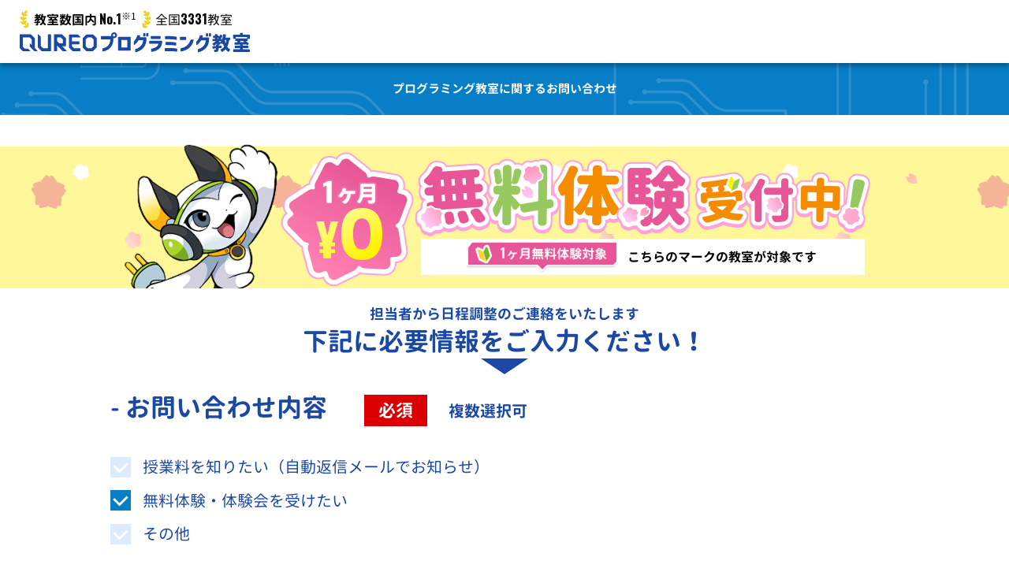

--- FILE ---
content_type: text/html; charset=UTF-8
request_url: https://qureo.jp/class/contact?sn=1102&type=2
body_size: 49710
content:
<!DOCTYPE html><html class="no-js" lang="ja"><head><link rel="stylesheet" media="print" onload="this.onload=null;this.media='all';" id="ao_optimized_gfonts" href="https://fonts.googleapis.com/css?family=Oswald:700&amp;display=swap" /><link rel="preconnect" href="https://www.googletagmanager.com"> <script>(function(w,d,s,l,i){w[l]=w[l]||[];w[l].push({'gtm.start':
new Date().getTime(),event:'gtm.js'});var f=d.getElementsByTagName(s)[0],
j=d.createElement(s),dl=l!='dataLayer'?'&l='+l:'';j.async=true;j.src=
'https://www.googletagmanager.com/gtm.js?id='+i+dl;f.parentNode.insertBefore(j,f);
})(window,document,'script','dataLayer','GTM-WS35386');</script> <meta charset="UTF-8"><meta name="viewport" content="width=device-width, initial-scale=1.0, minimum-scale=1.0, maximum-scale=1.0, user-scalable=no" ><meta name="format-detection" content="telephone=no"><link rel="profile" href="https://gmpg.org/xfn/11"><link rel="shortcut icon" type="image/vnd.microsoft.icon" href="https://qureo.jp/class/content/themes/qureo-school/favicon.ico"><link rel="apple-touch-icon" sizes="180x180" href="https://qureo.jp/class/content/themes/qureo-school/img/apple-touch-icon.png"><link media="all" href="https://qureo.jp/class/content/cache/autoptimize/css/autoptimize_3ec6471ba2e4808b5365548bfae65eb0.css" rel="stylesheet" /><title>小学生・子どもプログラミング教室【公式】QUREO | 教室数日本一の小学生・子どもからのプログラミング教室</title><meta name='robots' content='max-image-preview:large' /><meta name="description" content="QUREO(キュレオ)プログラミング教室の授業料(料金･月謝)等のお問い合わせはこちら。QUREO(キュレオ)プログラミング教室はサイバーエージェントグループが開発した小学生からのプログラミング教室。無料体験受付中！" /><meta name="keyword" content="プログラミング教室,QUREO,キュレオ,小学生,授業料,料金" /><meta property="og:locale" content="ja_JP" /><meta property="og:url" content="https://qureo.jp/class/contact" /><meta property="og:type" content="article " /><meta property="og:title" content="プログラミング教室に関するお問い合わせ" /><meta property="og:description" content="QUREO(キュレオ)プログラミング教室の授業料(料金･月謝)等のお問い合わせはこちら。QUREO(キュレオ)プログラミング教室はサイバーエージェントグループが開発した小学生からのプログラミング教室。無料体験受付中！" /><meta property="og:site_name" content="プログラミング教室ならQUREOプログラミング教室" /><meta property="og:image" content="https://qureo.jp/class/content/themes/qureo-school/img/img-ogp.png" /><meta name="twitter:site" content="@qureo_official" /><meta name="twitter:title" content="プログラミング教室に関するお問い合わせ | [公式]QUREOプログラミング教室" /><meta name="twitter:description" content="QUREO(キュレオ)プログラミング教室の授業料(料金･月謝)等のお問い合わせはこちら。QUREO(キュレオ)プログラミング教室はサイバーエージェントグループが開発した小学生からのプログラミング教室。無料体験受付中！" /><meta name="twitter:image" content="https://qureo.jp/class/content/themes/qureo-school/img/img-ogp.png" /><meta name="twitter:card" content="summary_large_image" /><link rel="canonical" href="https://qureo.jp/class/contact" /><link rel='dns-prefetch' href='//ajaxzip3.github.io' /><link href='https://fonts.gstatic.com' crossorigin='anonymous' rel='preconnect' /><style id='classic-theme-styles-inline-css'>/*! This file is auto-generated */
.wp-block-button__link{color:#fff;background-color:#32373c;border-radius:9999px;box-shadow:none;text-decoration:none;padding:calc(.667em + 2px) calc(1.333em + 2px);font-size:1.125em}.wp-block-file__button{background:#32373c;color:#fff;text-decoration:none}</style><style id='global-styles-inline-css'>body{--wp--preset--color--black: #000000;--wp--preset--color--cyan-bluish-gray: #abb8c3;--wp--preset--color--white: #ffffff;--wp--preset--color--pale-pink: #f78da7;--wp--preset--color--vivid-red: #cf2e2e;--wp--preset--color--luminous-vivid-orange: #ff6900;--wp--preset--color--luminous-vivid-amber: #fcb900;--wp--preset--color--light-green-cyan: #7bdcb5;--wp--preset--color--vivid-green-cyan: #00d084;--wp--preset--color--pale-cyan-blue: #8ed1fc;--wp--preset--color--vivid-cyan-blue: #0693e3;--wp--preset--color--vivid-purple: #9b51e0;--wp--preset--gradient--vivid-cyan-blue-to-vivid-purple: linear-gradient(135deg,rgba(6,147,227,1) 0%,rgb(155,81,224) 100%);--wp--preset--gradient--light-green-cyan-to-vivid-green-cyan: linear-gradient(135deg,rgb(122,220,180) 0%,rgb(0,208,130) 100%);--wp--preset--gradient--luminous-vivid-amber-to-luminous-vivid-orange: linear-gradient(135deg,rgba(252,185,0,1) 0%,rgba(255,105,0,1) 100%);--wp--preset--gradient--luminous-vivid-orange-to-vivid-red: linear-gradient(135deg,rgba(255,105,0,1) 0%,rgb(207,46,46) 100%);--wp--preset--gradient--very-light-gray-to-cyan-bluish-gray: linear-gradient(135deg,rgb(238,238,238) 0%,rgb(169,184,195) 100%);--wp--preset--gradient--cool-to-warm-spectrum: linear-gradient(135deg,rgb(74,234,220) 0%,rgb(151,120,209) 20%,rgb(207,42,186) 40%,rgb(238,44,130) 60%,rgb(251,105,98) 80%,rgb(254,248,76) 100%);--wp--preset--gradient--blush-light-purple: linear-gradient(135deg,rgb(255,206,236) 0%,rgb(152,150,240) 100%);--wp--preset--gradient--blush-bordeaux: linear-gradient(135deg,rgb(254,205,165) 0%,rgb(254,45,45) 50%,rgb(107,0,62) 100%);--wp--preset--gradient--luminous-dusk: linear-gradient(135deg,rgb(255,203,112) 0%,rgb(199,81,192) 50%,rgb(65,88,208) 100%);--wp--preset--gradient--pale-ocean: linear-gradient(135deg,rgb(255,245,203) 0%,rgb(182,227,212) 50%,rgb(51,167,181) 100%);--wp--preset--gradient--electric-grass: linear-gradient(135deg,rgb(202,248,128) 0%,rgb(113,206,126) 100%);--wp--preset--gradient--midnight: linear-gradient(135deg,rgb(2,3,129) 0%,rgb(40,116,252) 100%);--wp--preset--font-size--small: 13px;--wp--preset--font-size--medium: 20px;--wp--preset--font-size--large: 36px;--wp--preset--font-size--x-large: 42px;--wp--preset--spacing--20: 0.44rem;--wp--preset--spacing--30: 0.67rem;--wp--preset--spacing--40: 1rem;--wp--preset--spacing--50: 1.5rem;--wp--preset--spacing--60: 2.25rem;--wp--preset--spacing--70: 3.38rem;--wp--preset--spacing--80: 5.06rem;--wp--preset--shadow--natural: 6px 6px 9px rgba(0, 0, 0, 0.2);--wp--preset--shadow--deep: 12px 12px 50px rgba(0, 0, 0, 0.4);--wp--preset--shadow--sharp: 6px 6px 0px rgba(0, 0, 0, 0.2);--wp--preset--shadow--outlined: 6px 6px 0px -3px rgba(255, 255, 255, 1), 6px 6px rgba(0, 0, 0, 1);--wp--preset--shadow--crisp: 6px 6px 0px rgba(0, 0, 0, 1);}:where(.is-layout-flex){gap: 0.5em;}:where(.is-layout-grid){gap: 0.5em;}body .is-layout-flex{display: flex;}body .is-layout-flex{flex-wrap: wrap;align-items: center;}body .is-layout-flex > *{margin: 0;}body .is-layout-grid{display: grid;}body .is-layout-grid > *{margin: 0;}:where(.wp-block-columns.is-layout-flex){gap: 2em;}:where(.wp-block-columns.is-layout-grid){gap: 2em;}:where(.wp-block-post-template.is-layout-flex){gap: 1.25em;}:where(.wp-block-post-template.is-layout-grid){gap: 1.25em;}.has-black-color{color: var(--wp--preset--color--black) !important;}.has-cyan-bluish-gray-color{color: var(--wp--preset--color--cyan-bluish-gray) !important;}.has-white-color{color: var(--wp--preset--color--white) !important;}.has-pale-pink-color{color: var(--wp--preset--color--pale-pink) !important;}.has-vivid-red-color{color: var(--wp--preset--color--vivid-red) !important;}.has-luminous-vivid-orange-color{color: var(--wp--preset--color--luminous-vivid-orange) !important;}.has-luminous-vivid-amber-color{color: var(--wp--preset--color--luminous-vivid-amber) !important;}.has-light-green-cyan-color{color: var(--wp--preset--color--light-green-cyan) !important;}.has-vivid-green-cyan-color{color: var(--wp--preset--color--vivid-green-cyan) !important;}.has-pale-cyan-blue-color{color: var(--wp--preset--color--pale-cyan-blue) !important;}.has-vivid-cyan-blue-color{color: var(--wp--preset--color--vivid-cyan-blue) !important;}.has-vivid-purple-color{color: var(--wp--preset--color--vivid-purple) !important;}.has-black-background-color{background-color: var(--wp--preset--color--black) !important;}.has-cyan-bluish-gray-background-color{background-color: var(--wp--preset--color--cyan-bluish-gray) !important;}.has-white-background-color{background-color: var(--wp--preset--color--white) !important;}.has-pale-pink-background-color{background-color: var(--wp--preset--color--pale-pink) !important;}.has-vivid-red-background-color{background-color: var(--wp--preset--color--vivid-red) !important;}.has-luminous-vivid-orange-background-color{background-color: var(--wp--preset--color--luminous-vivid-orange) !important;}.has-luminous-vivid-amber-background-color{background-color: var(--wp--preset--color--luminous-vivid-amber) !important;}.has-light-green-cyan-background-color{background-color: var(--wp--preset--color--light-green-cyan) !important;}.has-vivid-green-cyan-background-color{background-color: var(--wp--preset--color--vivid-green-cyan) !important;}.has-pale-cyan-blue-background-color{background-color: var(--wp--preset--color--pale-cyan-blue) !important;}.has-vivid-cyan-blue-background-color{background-color: var(--wp--preset--color--vivid-cyan-blue) !important;}.has-vivid-purple-background-color{background-color: var(--wp--preset--color--vivid-purple) !important;}.has-black-border-color{border-color: var(--wp--preset--color--black) !important;}.has-cyan-bluish-gray-border-color{border-color: var(--wp--preset--color--cyan-bluish-gray) !important;}.has-white-border-color{border-color: var(--wp--preset--color--white) !important;}.has-pale-pink-border-color{border-color: var(--wp--preset--color--pale-pink) !important;}.has-vivid-red-border-color{border-color: var(--wp--preset--color--vivid-red) !important;}.has-luminous-vivid-orange-border-color{border-color: var(--wp--preset--color--luminous-vivid-orange) !important;}.has-luminous-vivid-amber-border-color{border-color: var(--wp--preset--color--luminous-vivid-amber) !important;}.has-light-green-cyan-border-color{border-color: var(--wp--preset--color--light-green-cyan) !important;}.has-vivid-green-cyan-border-color{border-color: var(--wp--preset--color--vivid-green-cyan) !important;}.has-pale-cyan-blue-border-color{border-color: var(--wp--preset--color--pale-cyan-blue) !important;}.has-vivid-cyan-blue-border-color{border-color: var(--wp--preset--color--vivid-cyan-blue) !important;}.has-vivid-purple-border-color{border-color: var(--wp--preset--color--vivid-purple) !important;}.has-vivid-cyan-blue-to-vivid-purple-gradient-background{background: var(--wp--preset--gradient--vivid-cyan-blue-to-vivid-purple) !important;}.has-light-green-cyan-to-vivid-green-cyan-gradient-background{background: var(--wp--preset--gradient--light-green-cyan-to-vivid-green-cyan) !important;}.has-luminous-vivid-amber-to-luminous-vivid-orange-gradient-background{background: var(--wp--preset--gradient--luminous-vivid-amber-to-luminous-vivid-orange) !important;}.has-luminous-vivid-orange-to-vivid-red-gradient-background{background: var(--wp--preset--gradient--luminous-vivid-orange-to-vivid-red) !important;}.has-very-light-gray-to-cyan-bluish-gray-gradient-background{background: var(--wp--preset--gradient--very-light-gray-to-cyan-bluish-gray) !important;}.has-cool-to-warm-spectrum-gradient-background{background: var(--wp--preset--gradient--cool-to-warm-spectrum) !important;}.has-blush-light-purple-gradient-background{background: var(--wp--preset--gradient--blush-light-purple) !important;}.has-blush-bordeaux-gradient-background{background: var(--wp--preset--gradient--blush-bordeaux) !important;}.has-luminous-dusk-gradient-background{background: var(--wp--preset--gradient--luminous-dusk) !important;}.has-pale-ocean-gradient-background{background: var(--wp--preset--gradient--pale-ocean) !important;}.has-electric-grass-gradient-background{background: var(--wp--preset--gradient--electric-grass) !important;}.has-midnight-gradient-background{background: var(--wp--preset--gradient--midnight) !important;}.has-small-font-size{font-size: var(--wp--preset--font-size--small) !important;}.has-medium-font-size{font-size: var(--wp--preset--font-size--medium) !important;}.has-large-font-size{font-size: var(--wp--preset--font-size--large) !important;}.has-x-large-font-size{font-size: var(--wp--preset--font-size--x-large) !important;}
.wp-block-navigation a:where(:not(.wp-element-button)){color: inherit;}
:where(.wp-block-post-template.is-layout-flex){gap: 1.25em;}:where(.wp-block-post-template.is-layout-grid){gap: 1.25em;}
:where(.wp-block-columns.is-layout-flex){gap: 2em;}:where(.wp-block-columns.is-layout-grid){gap: 2em;}
.wp-block-pullquote{font-size: 1.5em;line-height: 1.6;}</style> <script>var ajaxUrl = 'https://qureo.jp/class/wp/wp-admin/admin-ajax.php';</script> <script src="https://qureo.jp/class/wp/wp-includes/js/jquery/jquery.min.js" id="jquery-core-js"></script> <link rel="https://api.w.org/" href="https://qureo.jp/class/wp-json/" /><link rel="alternate" type="application/json" href="https://qureo.jp/class/wp-json/wp/v2/pages/54" /><script type="application/ld+json">{
      "@context": "https://schema.org",
      "@type": "WebSite",
      "name": "QUREO（キュレオ）プログラミング教室",
      "url" : "https://qureo.jp/"
  }</script> <script type="application/ld+json">{"@context":"http://schema.org","@type":"BreadcrumbList","itemListElement":[{"@type":"ListItem","position":1,"item":{"@id":"https://qureo.jp/","name":"\u30d7\u30ed\u30b0\u30e9\u30df\u30f3\u30b0\u6559\u5ba4TOP"}},{"@type":"ListItem","position":2,"item":{"@id":"https://qureo.jp/class/contact","name":"\u30d7\u30ed\u30b0\u30e9\u30df\u30f3\u30b0\u6559\u5ba4\u306b\u95a2\u3059\u308b\u304a\u554f\u3044\u5408\u308f\u305b"}}]}</script> <style id="wp-custom-css">/*表の左右スクロールここから*/
table{
width:100%;
}
.scroll{
overflow: auto;
white-space:nowrap;
}
.scroll::-webkit-scrollbar{
height: 15px;
}
.scroll::-webkit-scrollbar-track{
background: #f1f1f1;
}
.scroll::-webkit-scrollbar-thumb{
background: #bbb;
}
/*表の左右スクロールここまで*/</style></head><body class="page-template-default page page-id-54 page-parent wp-embed-responsive is-contact"> <noscript><iframe src="https://www.googletagmanager.com/ns.html?id=GTM-WS35386"
height="0" width="0" style="display:none;visibility:hidden"></iframe></noscript> <svg class="load-icon"> <defs> <symbol viewBox="0 0 128 128" id="icon-fb"> <path class="icon-fb" d="M128,64a64,64,0,1,0-74,63.22222V82.5H37.75V64H54V49.9C54,33.86,63.55482,25,78.17365,25A98.41771,98.41771,0,0,1,92.5,26.25V42H84.42964C76.47939,42,74,46.93333,74,51.99466V64H91.75L88.9125,82.5H74v44.72222A64.01532,64.01532,0,0,0,128,64Z"/> </symbol> <symbol viewBox="0 0 1200 1227" id="icon-twitter"> <path d="M714.163 519.284L1160.89 0H1055.03L667.137 450.887L357.328 0H0L468.492 681.821L0 1226.37H105.866L515.491 750.218L842.672 1226.37H1200L714.137 519.284H714.163ZM569.165 687.828L521.697 619.934L144.011 79.6944H306.615L611.412 515.685L658.88 583.579L1055.08 1150.3H892.476L569.165 687.854V687.828Z" /> </symbol> <symbol viewBox="0 0 30 30" id="icon-exclamationmark"> <path class="cls-2" d="M16.65,5.96v11.79h-3.37V5.96h3.37ZM14.97,19.7c1.22,0,2.2.99,2.2,2.2s-.99,2.2-2.2,2.2-2.2-.99-2.2-2.2.99-2.2,2.2-2.2ZM15,2.76c-6.75,0-12.24,5.49-12.24,12.24s5.49,12.24,12.24,12.24,12.24-5.49,12.24-12.24S21.75,2.76,15,2.76ZM15,0c8.28,0,15,6.72,15,15s-6.72,15-15,15S0,23.28,0,15,6.72,0,15,0Z"/> </symbol> </defs> </svg><div class="site"><header class="site-header"><div class="header-logo"> <a class="header-logo-link" href="/"><div class="header-title-text"> <picture class="header-leaf-left"> <source data-srcset="https://qureo.jp/class/content/themes/qureo-school/img/header_leaf_left_sp.webp" media="(max-width: 768px)" type="image/webp" width="8" height="16"> <noscript><img class="item-thumbnail" src="https://qureo.jp/class/content/themes/qureo-school/img/header_leaf_left_pc.webp" width="12" height="23" alt=""></noscript><img class="lazyload item-thumbnail" src='data:image/svg+xml,%3Csvg%20xmlns=%22http://www.w3.org/2000/svg%22%20viewBox=%220%200%2012%2023%22%3E%3C/svg%3E' data-src="https://qureo.jp/class/content/themes/qureo-school/img/header_leaf_left_pc.webp" width="12" height="23" alt=""> </picture> <span class="header-title-school-ranking"> 教室数国内<span class="header-title-school-ranking-number">No.1</span><sup>※1</sup> </span> <picture class="header-leaf-right"> <source data-srcset="https://qureo.jp/class/content/themes/qureo-school/img/header_leaf_right_sp.webp" media="(max-width: 768px)" type="image/webp" width="8" height="16"> <noscript><img class="item-thumbnail" src="https://qureo.jp/class/content/themes/qureo-school/img/header_leaf_right_pc.webp" width="12" height="23" alt=""></noscript><img class="lazyload item-thumbnail" src='data:image/svg+xml,%3Csvg%20xmlns=%22http://www.w3.org/2000/svg%22%20viewBox=%220%200%2012%2023%22%3E%3C/svg%3E' data-src="https://qureo.jp/class/content/themes/qureo-school/img/header_leaf_right_pc.webp" width="12" height="23" alt=""> </picture> <span class="header-title-school-amount">全国<span class="header-title-school-amount-total">3331</span>教室</span></div> <noscript><img class="header-title-image" src="https://qureo.jp/class/content/themes/qureo-school/img/logo.svg" width="292" height="26" alt="QUREO プログラミング教室"/></noscript><img class="lazyload header-title-image" src='data:image/svg+xml,%3Csvg%20xmlns=%22http://www.w3.org/2000/svg%22%20viewBox=%220%200%20292%2026%22%3E%3C/svg%3E' data-src="https://qureo.jp/class/content/themes/qureo-school/img/logo.svg" width="292" height="26" alt="QUREO プログラミング教室"/> </a></div></header><main class="page contact"><article><header class="page-ttl"><h1>プログラミング教室に関するお問い合わせ</h1></header><div class="wpcf7-response-error-message"><p class="wpcf7-response-error-message-title"> <svg fill="currentColor" class="svg-exclamationmark"> <use xmlns:xlink="http://www.w3.org/1999/xlink" xlink:href="#icon-exclamationmark" href="#icon-exclamationmark" /> </svg> ご入力内容に不備があるようです。</p><p class="wpcf7-response-error-message-text"> お手数ですが、メッセージの表示された入力項目をご確認の上、再度ご入力ください。</p></div><div class="mcb-wrap"><aside class="mcb-aside"> <noscript><img class="mcb-banner-pc" src="https://qureo.jp/class/content/themes/qureo-school/img/OneMonthFreeTrial/bnr_contact_1month_pc.webp" alt="" width="964" height="183" loading="lazy" /></noscript><img class="lazyload mcb-banner-pc" src='data:image/svg+xml,%3Csvg%20xmlns=%22http://www.w3.org/2000/svg%22%20viewBox=%220%200%20964%20183%22%3E%3C/svg%3E' data-src="https://qureo.jp/class/content/themes/qureo-school/img/OneMonthFreeTrial/bnr_contact_1month_pc.webp" alt="" width="964" height="183" loading="lazy" /> <noscript><img class="mcb-banner-sp" src="https://qureo.jp/class/content/themes/qureo-school/img/OneMonthFreeTrial/bnr_contact_1month_sp.webp" alt="" width="750" height="385" loading="lazy" /></noscript><img class="lazyload mcb-banner-sp" src='data:image/svg+xml,%3Csvg%20xmlns=%22http://www.w3.org/2000/svg%22%20viewBox=%220%200%20750%20385%22%3E%3C/svg%3E' data-src="https://qureo.jp/class/content/themes/qureo-school/img/OneMonthFreeTrial/bnr_contact_1month_sp.webp" alt="" width="750" height="385" loading="lazy" /></aside><section class="contents"><div class="contact-fukidashi-trial-campaign"><div class="contact-fukidashi-label"><div>担当者から日程調整のご連絡をいたします</div><div class="contact-fukidashi-label-sub">下記に必要情報をご入力ください！</div></div><div> <svg width="60" height="20" xmlns="http://www.w3.org/2000/svg"> <polygon points="30,20 0,0 60,0" fill="#1A48A4" /> </svg></div></div><div class="wpcf7 no-js" id="wpcf7-f57382-o1" lang="ja" dir="ltr"><div class="screen-reader-response"><p role="status" aria-live="polite" aria-atomic="true"></p><ul></ul></div><form action="/class/contact?sn=1102&#038;type=2#wpcf7-f57382-o1" method="post" class="wpcf7-form init" aria-label="コンタクトフォーム" novalidate="novalidate" data-status="init"><div style="display: none;"> <input type="hidden" name="_wpcf7" value="57382" /> <input type="hidden" name="_wpcf7_version" value="5.9.3" /> <input type="hidden" name="_wpcf7_locale" value="ja" /> <input type="hidden" name="_wpcf7_unit_tag" value="wpcf7-f57382-o1" /> <input type="hidden" name="_wpcf7_container_post" value="0" /> <input type="hidden" name="_wpcf7_posted_data_hash" value="" /></div><dl><dt><p>- お問い合わせ内容 <span class="hissu">必須</span><br /> <span class="notes">複数選択可</span></p></dt><dd class="c-term"><p><span class="wpcf7-form-control-wrap" data-name="inq"><span class="wpcf7-form-control wpcf7-checkbox inq" id="inq"><span class="wpcf7-list-item first"><label><input type="checkbox" name="inq[]" value="授業料を知りたい（自動返信メールでお知らせ）" /><span class="wpcf7-list-item-label">授業料を知りたい（自動返信メールでお知らせ）</span></label></span><span class="wpcf7-list-item"><label><input type="checkbox" name="inq[]" value="無料体験・体験会を受けたい" /><span class="wpcf7-list-item-label">無料体験・体験会を受けたい</span></label></span><span class="wpcf7-list-item last"><label><input type="checkbox" name="inq[]" value="その他" /><span class="wpcf7-list-item-label">その他</span></label></span></span></span></p></dd><dt><p>- ご希望の教室 <span class="hissu">必須</span></p></dt><dd class="c-classroom"><div><p></p></div><div id="c-classroom-name"></div><p><p style="font-size: 1rem; color: #000">※こちらの教室は1ヶ月無料体験の対象外です</p></p><div><p><br /> <span class="wpcf7-form-control-wrap" data-name="schoolname"><input size="40" class="wpcf7-form-control wpcf7-text noframe" id="fm-schoolname" readonly="readonly" aria-invalid="false" value="富山育英センター魚津本部校" type="text" name="schoolname" /></span><br /> <input class="wpcf7-form-control wpcf7-hidden" value="1102" type="hidden" name="school_id" /><br /> <input class="wpcf7-form-control wpcf7-hidden" value="富山育英センター" type="hidden" name="school_brand" /><br /> <input class="wpcf7-form-control wpcf7-hidden" value="魚津本部校" type="hidden" name="school_name" /></p></div><div><p><p class="btn-selection-again"><a href="#schoolselect" class="selection-again-btn">教室を選び直す</a></p></p></div></dd><dt><p>- お子さまの学年 <span class="hissu">必須</span></p></dt><dd class="c-grade"><p><span class="c-select-wrap"><span class="wpcf7-form-control-wrap" data-name="grade"><select class="wpcf7-form-control wpcf7-select" id="grade" aria-invalid="false" name="grade"><option value="－－ 学年 －－">－－ 学年 －－</option><option value="新小学3年(現小2)">新小学3年(現小2)</option><option value="新小学4年(現小3)">新小学4年(現小3)</option><option value="新小学5年(現小4)">新小学5年(現小4)</option><option value="新小学6年(現小5)">新小学6年(現小5)</option></select></span></span></p></dd><dt><p>- お子さまの名前（かな） <span class="hissu">必須</span></p></dt><dd class="c-kana"><div class="c-flex"><div><p><span class="input-type-ttl">せい</span><br /> <span class="wpcf7-form-control-wrap" data-name="sei-k"><input size="60" class="wpcf7-form-control wpcf7-text" aria-invalid="false" value="" type="text" name="sei-k" /></span><br /> <span class="input-ex">例）やまだ</span></p></div><div><p><span class="input-type-ttl">めい</span><br /> <span class="wpcf7-form-control-wrap" data-name="mei-k"><input size="60" class="wpcf7-form-control wpcf7-text" aria-invalid="false" value="" type="text" name="mei-k" /></span><br /> <span class="input-ex">例）たろう</span></p></div></div></dd><dt><p>- お電話番号 <span class="hissu">必須</span><span class="notes">自宅又は携帯番号</span></p></dt><dd class="c-tel"><p><span class="wpcf7-form-control-wrap" data-name="tel"><input size="60" class="wpcf7-form-control wpcf7-tel wpcf7-text wpcf7-validates-as-tel" aria-invalid="false" value="" type="tel" name="tel" /></span><br /> <span class="input-ex">例）09012345678</span></p></dd><dt><p>- メールアドレス <span class="hissu">必須</span></p></dt><dd class="c-mail"><p><span class="wpcf7-form-control-wrap" data-name="mail"><input size="60" class="wpcf7-form-control wpcf7-email wpcf7-text wpcf7-validates-as-email" aria-invalid="false" value="" type="email" name="mail" /></span><br /> <span class="input-ex">例）sample@co.jp</span></p></dd><dt><p>- 当教室のことを<br class="manualBreakSp" />どこで知りましたか？</p><p><span class="hissu">必須</span></p></dt><dd class="c-know"><p><span class="c-select-wrap"><br /> <span class="wpcf7-form-control-wrap" data-name="know"><select class="wpcf7-form-control wpcf7-select" id="know" aria-invalid="false" name="know"><option value="選択してください">選択してください</option><option value="テレビ（番組・CMを含む）">テレビ（番組・CMを含む）</option><option value="チラシ">チラシ</option><option value="雑誌や新聞（折込み広告を含む）">雑誌や新聞（折込み広告を含む）</option><option value="ポスターやのぼり">ポスターやのぼり</option><option value="SNS（Instagram、X、Facebook、LINEなど）">SNS（Instagram、X、Facebook、LINEなど）</option><option value="TVer">TVer</option><option value="YouTube">YouTube</option><option value="プログラミング教室をネットで検索して">プログラミング教室をネットで検索して</option><option value="友人、知人に聞いて">友人、知人に聞いて</option><option value="イベントで見つけて">イベントで見つけて</option><option value="塾の先生に聞いて">塾の先生に聞いて</option><option value="その他">その他</option></select></span><br /> </span></p></dd><dt><p>- お問い合わせ内容<br class="manualBreak" />（ご質問､ご要望等）</p><p><span class="ninni">任意</span></p></dt><dd class="notice"><p>お問い合わせ内容にて『その他』を選択した場合は、必ず入力ください。</p></dd><div><p>※こちらはお客様専用のお問い合わせフォームです。本フォームを利用した売り込み・営業行為は固くお断りいたします。</p></div><dd class="c-detail"><p><span class="wpcf7-form-control-wrap" data-name="detail"><textarea cols="50" rows="5" class="wpcf7-form-control wpcf7-textarea" aria-invalid="false" name="detail"></textarea></span><br /> <input class="wpcf7-form-control wpcf7-hidden" value="" type="hidden" name="fromparam" /></p></dd></dl><div class="contact-prMail"><p class="contact-prMail-text"><br /> お問い合わせいただいた方へ、メールでお得なキャンペーンなど様々なお知らせをお送りしています。</p><div class="contact-prMail-checkBox"><p><span class="wpcf7-form-control-wrap" data-name="pr_mail"><span class="wpcf7-form-control wpcf7-checkbox" id="pr_mail"><span class="wpcf7-list-item first last"><label><input type="checkbox" name="pr_mail[]" value="お知らせメールを受信する" checked="checked" /><span class="wpcf7-list-item-label">お知らせメールを受信する</span></label></span></span></span></p></div></div><p class="contact-privacy"><br /> <a href="https://qureo.jp/policy" target="_blank" rel="noopener noreferrer">プライバシーポリシー</a>に同意の上、<br class="manualBreak" />お問い合わせください。</p><p class="contact-btn"><input class="wpcf7-form-control wpcf7-submit has-spinner" type="submit" value="送信する" /></p><ul class="contact-notes"><li><p>※お問い合わせ内容に合わせた回答、資料送付、確認連絡のため、ご記入いただいた個人情報を、選択いただいたQUREOプログラミング教室を運営する弊社提携教室へ提供または当該教室と共同利用させていただく場合がございます。</p></li><li><p>※ご記入いただいた個人情報は、株式会社キュレオおよび選択いただいたQUREOプログラミング教室を運営する弊社提携教室からのお問い合わせへの回答、資料送付、確認連絡以外の目的では使用いたしません。</p></li><li><p>※教材を導入したい教育事業者様は<a href="https://forms.gle/wXDRrrxAzYux6HDGA" target="_blank" rel="noopener">こちらのページ</a>よりお問い合わせください。</p></li></ul><div id="contactConfirm" style="position: fixed; height: 320px; width: 320px; top: calc(50vh - 160px); left: calc(50vw - 160px); z-index: 900000000; cursor: pointer;  display:none;"><p><a id="_st_a_" style="text-decoration:none;display:inline-block;"><br /> </a></p><div class="_bb_dialog_top"><p><noscript><img src="https://qureo.jp/class/content/themes/qureo-school/img/back_bnr.png" style="width: 100%; opacity: 1;"></noscript><img class="lazyload" src='data:image/svg+xml,%3Csvg%20xmlns=%22http://www.w3.org/2000/svg%22%20viewBox=%220%200%20210%20140%22%3E%3C/svg%3E' data-src="https://qureo.jp/class/content/themes/qureo-school/img/back_bnr.png" style="width: 100%; opacity: 1;"></p></div><div class="_bb_dialog_bottom"><table><tbody><tr><td><div id="_back_btn"><p>　離れる　</p><div class="_arrow-right _blue"></div></div></td><td><div id="_stay_btn"><p>　入力を続ける　</p><div class="_arrow-right"></div></div></td></tr></tbody></table></div><style>@keyframes fadeIn1 {
 0% {
 opacity: 0;
 }
 100% {
 opacity: 1;
 }
 }

 @keyframes fadeIn2 {
 0% {
 opacity: .2;
 }
 100% {
 opacity: 0.5;
 }
 }

 #contactConfirm {
 animation: fadeIn1 0.3s linear 0.1s;
 animation-fill-mode: both;
 }

 #contactConfirm_background {
 animation: fadeIn2 0.3s linear;
 animation-fill-mode: both;
 }

 a#_st_a_:hover {
 opacity: 1;
 text-decoration: none;
 color: #393939;
 }

 ._bb_dialog_top {
 background-color: white;
 display: block;
 width: 320px;
 cursor: auto;
 }

 ._bb_dialog_top div {
 letter-spacing: 1px;
 padding-top: 30px;
 padding-bottom: 30px;
 text-align: center;
 cursor: auto;
 color: #393939;
 display: block;
 font-size: 14px;
 }

 ._bb_dialog_bottom {
 background-color: #2E56A4;
 padding: 10px 0;
 width: 320px;
 cursor: auto;
 display: block;
 }

 ._bb_dialog_bottom table {
 margin: auto !important;
 border-style: none !important;
 width: auto !important;
 overflow: auto !important;
 border-collapse: unset !important;
 }

 ._bb_dialog_bottom table td {
 padding-right: 0px;
 padding-left: 0px;
 cursor: auto;
 border: 0;
 background-color: transparent !important;
 }

 /* 移動ボタンエリア */
 #_back_btn {
 line-height: 1;
 border: 1px solid #2E56A4;
 background-color: #fff;
 font-size: 15px;
 font-weight: bold;
 padding: 10px;
 text-align: center;
 cursor: pointer;
 color: #2E56A4;
 margin-right: 6px;
 display: flex;
 justify-content: center;
 align-items: center;
 border-radius: 4px;
 box-shadow: 1px 1px 2px #807d7d;
 }

 /* 留まるボタンエリア */
 #_stay_btn {
 background-color: #ff519e;
 color: #fff;
 line-height: 1;
 border: 2px solid #be207f;
 font-size: 15px;
 font-weight: bold;
 padding: 10px;
 text-align: center;
 cursor: pointer;
 margin-left: 3px;
 display: flex;
 justify-content: center;
 align-items: center;
 border-radius: 4px;
 box-shadow: 1px 1px 2px #a49e9e;
 }

 ._arrow-right {
 position: relative;
 display: inline-block;
 padding: 10px;
 }

 ._arrow-right::before {
 content: '';
 width: 10px;
 height: 10px;
 border-top: solid 2px #fff;
 border-right: solid 2px #fff;
 position: absolute;
 left: 10px;
 top: 4px;
 }

 ._blue::before {
 border-top: solid 2px #2E56A4;
 border-right: solid 2px #2E56A4;
 }

 ._arrow-right::before {
 transform: rotate(45deg);
 }</style><p><script type="text/javascript">const _ua = window.navigator.userAgent.toLowerCase();
 if (
 (_ua.indexOf('safari') !== -1 && _ua.indexOf('chrome') === -1 && _ua.indexOf('crios') === -1 && _ua.indexOf('mobile') === -1) ||
 (_ua.indexOf('safari') !== -1 && _ua.indexOf('chrome') === -1 && _ua.indexOf('crios') === -1 && _ua.indexOf('mobile') !== -1)
 ) {
 console.log('safari');
 } else {
 
 history.pushState(null, null, document.URL);

 function displayCustomDialog() {
 return new Promise(function(resolve) {
 let scrollY = 0;
 scrollY = window.scrollY;
 setTimeout(() => {
 window.scroll(0, scrollY);
 }, 10);
 document.getElementById("contactConfirm").style.display = 'inline-block';
 document.getElementById("contactConfirm_background").style.display = 'block';
 document.getElementById("_stay_btn").addEventListener("click", () => {
 resolve(false);
 });
 document.getElementById("_back_btn").addEventListener("click", () => {
 resolve(true);
 });
 document.getElementById("contactConfirm_background").addEventListener("click", () => {
 resolve(false);
 });
 });
 }

 addEventListener('popstate', function(event) {
 displayCustomDialog().then(function(shouldLeave) {
 if (shouldLeave) {
 _bb_back();
 } else {
 _bb_remove();
 }
 });
 });

 _bb_remove = function() {
 document.getElementById("contactConfirm_background").remove();
 document.getElementById("contactConfirm").remove();
 };

 _bb_back = function() {
 history.back();
 }
 }</script><br /></p></div><div id="contactConfirm_background" style="background-color: rgb(0, 0, 0); position: absolute; height: 3406px; width: 100vw; top: 0px; left: 0px; opacity: 0.5; z-index: 199990000; display:none;"></div><div class="wpcf7-response-output" aria-hidden="true"></div></form></div></section><div class="d-none"><div id="schoolselect" class="school-select-modal zoom-anim-dialog"><div id="select-classroom-wrap" class="custom-scrollbar select-classroom-step4"><div class="select-classroom-area"><ul id="select-area" class="select-classroom"><li><span class="check-area" data-area="kitanihon">北海道・東北</span></li><li><span class="check-area" data-area="kanto">関東</span></li><li><span class="check-area" data-area="chubu">中部・北陸</span></li><li><span class="check-area" data-area="kinki">近畿</span></li><li><span class="check-area" data-area="chushikoku">中国・四国</span></li><li><span class="check-area" data-area="minaminihon">九州・沖縄</span></li><li><input id="check_cat_kaigai0" class="check_cat" type="radio" name="cat" value="564"><label for="check_cat_kaigai0" class="check-prefectur">海外</label></li></ul></div><div id="modal_prefectur" class="select-classroom-prefectur"><ul id="select-prefectur" class="select-classroom"><li class="kitanihon"><input id="check_cat_hokkaido" class="check_cat" type="radio" name="cat" value="2"><label for="check_cat_hokkaido" class="check-prefectur">北海道</label></li><li class="kitanihon"><input id="check_cat_aomori" class="check_cat" type="radio" name="cat" value="6"><label for="check_cat_aomori" class="check-prefectur">青森県</label></li><li class="kitanihon"><input id="check_cat_iwate" class="check_cat" type="radio" name="cat" value="9"><label for="check_cat_iwate" class="check-prefectur">岩手県</label></li><li class="kitanihon"><input id="check_cat_miyagi" class="check_cat" type="radio" name="cat" value="18"><label for="check_cat_miyagi" class="check-prefectur">宮城県</label></li><li class="kitanihon"><input id="check_cat_akita" class="check_cat" type="radio" name="cat" value="33"><label for="check_cat_akita" class="check-prefectur">秋田県</label></li><li class="kitanihon"><input id="check_cat_yamagata" class="check_cat" type="radio" name="cat" value="35"><label for="check_cat_yamagata" class="check-prefectur">山形県</label></li><li class="kitanihon"><input id="check_cat_fukushima" class="check_cat" type="radio" name="cat" value="41"><label for="check_cat_fukushima" class="check-prefectur">福島県</label></li><li class="kanto"><input id="check_cat_ibaraki" class="check_cat" type="radio" name="cat" value="186"><label for="check_cat_ibaraki" class="check-prefectur">茨城県</label></li><li class="kanto"><input id="check_cat_tochigi" class="check_cat" type="radio" name="cat" value="204"><label for="check_cat_tochigi" class="check-prefectur">栃木県</label></li><li class="kanto"><input id="check_cat_gumma" class="check_cat" type="radio" name="cat" value="214"><label for="check_cat_gumma" class="check-prefectur">群馬県</label></li><li class="kanto"><input id="check_cat_saitama" class="check_cat" type="radio" name="cat" value="144"><label for="check_cat_saitama" class="check-prefectur">埼玉県</label></li><li class="kanto"><input id="check_cat_chiba" class="check_cat" type="radio" name="cat" value="113"><label for="check_cat_chiba" class="check-prefectur">千葉県</label></li><li class="kanto"><input id="check_cat_tokyo" class="check_cat" type="radio" name="cat" value="57"><label for="check_cat_tokyo" class="check-prefectur">東京都</label></li><li class="kanto"><input id="check_cat_kanagawa" class="check_cat" type="radio" name="cat" value="98"><label for="check_cat_kanagawa" class="check-prefectur">神奈川県</label></li><li class="chubu"><input id="check_cat_niigata" class="check_cat" type="radio" name="cat" value="227"><label for="check_cat_niigata" class="check-prefectur">新潟県</label></li><li class="chubu"><input id="check_cat_toyama" class="check_cat" type="radio" name="cat" value="238"><label for="check_cat_toyama" class="check-prefectur">富山県</label></li><li class="chubu"><input id="check_cat_ishikawa" class="check_cat" type="radio" name="cat" value="250"><label for="check_cat_ishikawa" class="check-prefectur">石川県</label></li><li class="chubu"><input id="check_cat_fukui" class="check_cat" type="radio" name="cat" value="257"><label for="check_cat_fukui" class="check-prefectur">福井県</label></li><li class="chubu"><input id="check_cat_yamanashi" class="check_cat" type="radio" name="cat" value="262"><label for="check_cat_yamanashi" class="check-prefectur">山梨県</label></li><li class="chubu"><input id="check_cat_nagano" class="check_cat" type="radio" name="cat" value="265"><label for="check_cat_nagano" class="check-prefectur">長野県</label></li><li class="chubu"><input id="check_cat_gifu" class="check_cat" type="radio" name="cat" value="285"><label for="check_cat_gifu" class="check-prefectur">岐阜県</label></li><li class="chubu"><input id="check_cat_shizuoka" class="check_cat" type="radio" name="cat" value="299"><label for="check_cat_shizuoka" class="check-prefectur">静岡県</label></li><li class="chubu"><input id="check_cat_aichi" class="check_cat" type="radio" name="cat" value="312"><label for="check_cat_aichi" class="check-prefectur">愛知県</label></li><li class="kinki"><input id="check_cat_mie" class="check_cat" type="radio" name="cat" value="352"><label for="check_cat_mie" class="check-prefectur">三重県</label></li><li class="kinki"><input id="check_cat_shiga" class="check_cat" type="radio" name="cat" value="363"><label for="check_cat_shiga" class="check-prefectur">滋賀県</label></li><li class="kinki"><input id="check_cat_kyoto" class="check_cat" type="radio" name="cat" value="377"><label for="check_cat_kyoto" class="check-prefectur">京都府</label></li><li class="kinki"><input id="check_cat_osaka" class="check_cat" type="radio" name="cat" value="393"><label for="check_cat_osaka" class="check-prefectur">大阪府</label></li><li class="kinki"><input id="check_cat_hyogo" class="check_cat" type="radio" name="cat" value="424"><label for="check_cat_hyogo" class="check-prefectur">兵庫県</label></li><li class="kinki"><input id="check_cat_nara" class="check_cat" type="radio" name="cat" value="445"><label for="check_cat_nara" class="check-prefectur">奈良県</label></li><li class="kinki"><input id="check_cat_wakayama" class="check_cat" type="radio" name="cat" value="460"><label for="check_cat_wakayama" class="check-prefectur">和歌山県</label></li><li class="chushikoku"><input id="check_cat_tottori" class="check_cat" type="radio" name="cat" value="469"><label for="check_cat_tottori" class="check-prefectur">鳥取県</label></li><li class="chushikoku"><input id="check_cat_shimane" class="check_cat" type="radio" name="cat" value="474"><label for="check_cat_shimane" class="check-prefectur">島根県</label></li><li class="chushikoku"><input id="check_cat_okayama" class="check_cat" type="radio" name="cat" value="476"><label for="check_cat_okayama" class="check-prefectur">岡山県</label></li><li class="chushikoku"><input id="check_cat_hiroshima" class="check_cat" type="radio" name="cat" value="485"><label for="check_cat_hiroshima" class="check-prefectur">広島県</label></li><li class="chushikoku"><input id="check_cat_yamaguchi" class="check_cat" type="radio" name="cat" value="494"><label for="check_cat_yamaguchi" class="check-prefectur">山口県</label></li><li class="chushikoku"><input id="check_cat_tokushima" class="check_cat" type="radio" name="cat" value="502"><label for="check_cat_tokushima" class="check-prefectur">徳島県</label></li><li class="chushikoku"><input id="check_cat_kagawa" class="check_cat" type="radio" name="cat" value="504"><label for="check_cat_kagawa" class="check-prefectur">香川県</label></li><li class="chushikoku"><input id="check_cat_ehime" class="check_cat" type="radio" name="cat" value="512"><label for="check_cat_ehime" class="check-prefectur">愛媛県</label></li><li class="chushikoku"><input id="check_cat_kochi" class="check_cat" type="radio" name="cat" value="518"><label for="check_cat_kochi" class="check-prefectur">高知県</label></li><li class="minaminihon"><input id="check_cat_fukuoka" class="check_cat" type="radio" name="cat" value="520"><label for="check_cat_fukuoka" class="check-prefectur">福岡県</label></li><li class="minaminihon"><input id="check_cat_saga" class="check_cat" type="radio" name="cat" value="539"><label for="check_cat_saga" class="check-prefectur">佐賀県</label></li><li class="minaminihon"><input id="check_cat_nagasaki" class="check_cat" type="radio" name="cat" value="542"><label for="check_cat_nagasaki" class="check-prefectur">長崎県</label></li><li class="minaminihon"><input id="check_cat_kumamoto" class="check_cat" type="radio" name="cat" value="546"><label for="check_cat_kumamoto" class="check-prefectur">熊本県</label></li><li class="minaminihon"><input id="check_cat_oita" class="check_cat" type="radio" name="cat" value="552"><label for="check_cat_oita" class="check-prefectur">大分県</label></li><li class="minaminihon"><input id="check_cat_miyazaki" class="check_cat" type="radio" name="cat" value="554"><label for="check_cat_miyazaki" class="check-prefectur">宮崎県</label></li><li class="minaminihon"><input id="check_cat_kagoshima" class="check_cat" type="radio" name="cat" value="556"><label for="check_cat_kagoshima" class="check-prefectur">鹿児島県</label></li><li class="minaminihon"><input id="check_cat_okinawa" class="check_cat" type="radio" name="cat" value="560"><label for="check_cat_okinawa" class="check-prefectur">沖縄県</label></li><li class="kaigai"><input id="check_cat_kaigai" class="check_cat" type="radio" name="cat" value="564"><label for="check_cat_kaigai" class="check-prefectur">海外</label></li></ul><p data-back="select-area" class="select-classroom-back">エリア選択に戻る</p></div><div id="modal_city" class="select-classroom-city"><div><p class="area-list-notes">※教室はあいうえお順の掲載となります</p><ul id="select-city" class="select-classroom"></ul><div id="back-prefectur"></div></div></div><div id="modal_classroom" class="select-classroom-classroom"><p class="area-list-notes">※教室はあいうえお順の掲載となります</p><ul id="select-classroom" class="select-classroom"><li> <a href="https://qureo.jp/class/contact?sn=1102&type=2"" > <span class="sc-name">富山育英センター魚津本部校</span> <span class="sc-access">あいの風とやま鉄道線 魚津駅 徒歩3分</span> </a></li></ul><div id="back-cities"><p class="list-prev"><input id="back_238" class="check_cat" type="radio" name="cat" value="238"><label for="back_238" class="cat-all">市区町村選択に戻る</label></p></div></div></div></div></div></div></article></main><section class="breadcrumb"><div class="breadcrumbs" typeof="BreadcrumbList" vocab="https://schema.org/"> <span property="itemListElement" typeof="ListItem"><a property="item" typeof="WebPage" title="Go to プログラミング教室TOP." href="https://qureo.jp/" class="home" ><span property="name">プログラミング教室TOP</span></a><meta property="position" content="1"></span> &gt; <span property="itemListElement" typeof="ListItem"><span property="name" class="post post-page current-item">プログラミング教室に関するお問い合わせ</span><meta property="url" content="https://qureo.jp/class/contact"><meta property="position" content="2"></span></div></section> <noscript><style>.lazyload{display:none;}</style></noscript><script data-noptimize="1">window.lazySizesConfig=window.lazySizesConfig||{};window.lazySizesConfig.loadMode=1;</script><script async data-noptimize="1" src='https://qureo.jp/class/content/plugins/autoptimize/classes/external/js/lazysizes.min.js?ao_version=3.1.2'></script> <script id="contact-form-7-js-extra">var wpcf7 = {"api":{"root":"https:\/\/qureo.jp\/class\/wp-json\/","namespace":"contact-form-7\/v1"}};</script> <script src="https://ajaxzip3.github.io/ajaxzip3.js" id="ajaxzip3-js"></script> <script>jQuery(function ($) {
  const container1 = document.querySelector('#modal_prefectur');
  const ps1 = new PerfectScrollbar(container1);
  const container2 = document.querySelector('#modal_city');
  const ps2 = new PerfectScrollbar(container2);
  const container3 = document.querySelector('#modal_classroom');
  const ps3 = new PerfectScrollbar(container3);

  let select_type_id = "2";
  $(document).on('click', '.check-area', function() {
    let area = $(this).data('area');
    if(area === 'kaigai') {
      $('#select-prefectur li').not('.'+area).hide();
      $('#select-prefectur li.'+area).show();
      $('#back-select-prefectur').data('area', area);
      $('#select-classroom-wrap').removeClass().addClass('select-classroom-step2');
    } else {
      $('#select-prefectur li').not('.'+area).hide();
      $('#select-prefectur li.'+area).show();
      $('#back-select-prefectur').data('area', area);
      $('#select-classroom-wrap').removeClass().addClass('select-classroom-step2');
    }
    ps1.update();
    container1.scrollTop = 0;
    ps2.update();
    container2.scrollTop = 0;
    ps3.update();
    container3.scrollTop = 0;
  });

  $(document).on('click', '.check_cat', function() {
    $('.check_cat').parent('label').removeClass('active');
    $(this).parent('label').addClass('active');

    let cat = this.value;

    $.ajax({
      type: 'post',
      url: ajaxUrl,
      cache: false,
      timeout: 3000,
      dataType: 'html',
      data: {
        'action': 'select_categorylist_php',
        'cat': cat
      },
      success: function(data) {
        data = JSON.parse(data);
        $('#select-classroom-wrap').removeClass().addClass('select-classroom-step3');
        $('#select-city').html(data[0]['html']);
        $('#back-prefectur').html(data[0]['stat']);
        ps1.update();
        container1.scrollTop = 0;
        ps2.update();
        container2.scrollTop = 0;
        ps3.update();
        container3.scrollTop = 0;
      }
    });
  });

  $(document).on('click', '.check_city', function() {
    $('.check_city').parent('label').removeClass('active');
    $(this).parent('label').addClass('active');

    let cat = this.value;

    $.ajax({
      type: 'post',
      url: ajaxUrl,
      cache: false,
      timeout: 3000,
      dataType: 'html',
      data: {
        'action': 'select_classroom_php',
        'cat': cat,
        'selected_type_id': select_type_id
      },
      success: function(data) {
        data = JSON.parse(data);
        $('#select-classroom').html(data[0]['html']);
        $('#back-cities').html(data[0]['stat']);
        $('#select-classroom-wrap').removeClass().addClass('select-classroom-step4');
        ps1.update();
        container1.scrollTop = 0;
        ps2.update();
        container2.scrollTop = 0;
        ps3.update();
        container3.scrollTop = 0;
      }
    });
  });

  $(document).on('click', '.select-classroom-back', function() {
    let back = $(this).data('back');

    if (back === 'select-city') {
      $('#select-classroom-wrap').removeClass().addClass('select-classroom-step3');
    } else if (back === 'select-city') {
      $('#select-classroom-wrap').removeClass().addClass('select-classroom-step3');
    } else if (back === 'select-prefectur') {
      let area = $(this).data('area');
      $('#select-prefectur li').not('.'+area).hide();
      $('#select-prefectur li.'+area).show();
      $('#select-classroom-wrap').removeClass().addClass('select-classroom-step2');
    } else if (back === 'select-area') {
      $('#select-classroom-wrap').removeClass().addClass('select-classroom-step1');
    }
    ps1.update();
    container1.scrollTop = 0;
    ps2.update();
    container2.scrollTop = 0;
    ps3.update();
    container3.scrollTop = 0;
  });

});</script> <script defer src="https://qureo.jp/class/content/cache/autoptimize/js/autoptimize_22839347c292731b12fbd0aa95c19b79.js"></script></body></html>